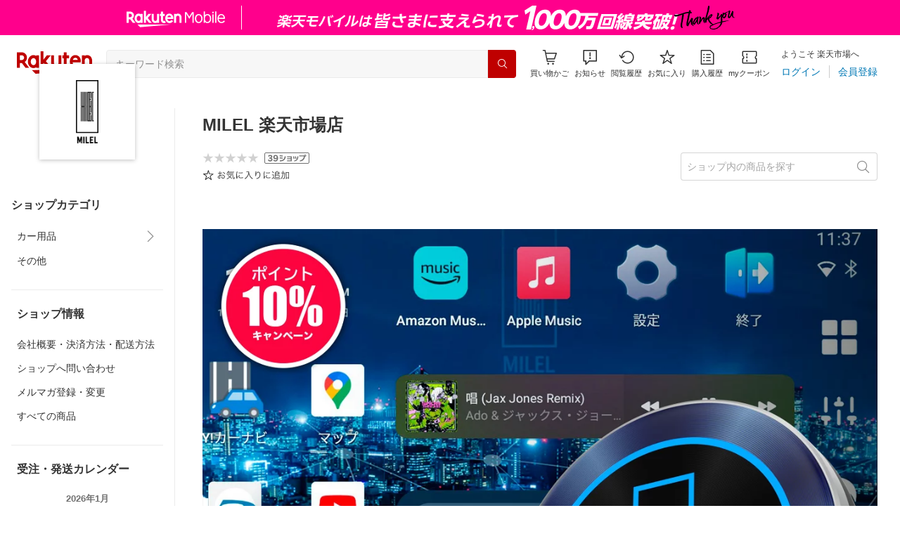

--- FILE ---
content_type: text/html; charset=utf-8
request_url: https://www.rakuten.co.jp/milel-carlife/
body_size: 12285
content:
<!DOCTYPE html><html style="-webkit-text-size-adjust:100%" lang="ja"><head><meta http-equiv="X-UA-Compatible" content="IE=edge"/><meta charSet="utf-8"/><meta name="viewport" content="width=device-width, initial-scale=1.0"/><title>楽天市場 | MILEL 楽天市場店 - カーライフを豊かにするガジェット-MILELを取り扱っています。</title><link rel="icon" href="https://www.rakuten.co.jp/favicon.ico"/><link rel="stylesheet" type="text/css" href="https://r.r10s.jp/com/itempage/assets/app/pages/shop-top/css/pc-d22cc76f9398b382842e.bundle.css"/><meta name="description" content="MILEL 楽天市場店ではおすすめ人気商品を多数取り揃えております。豊富な口コミやランキングからお気に入りの商品がきっと見つかります。在庫に限りのある商品も多いので、気になるものはお早めにチェック！"/><link rel="canonical" href="https://www.rakuten.co.jp/milel-carlife/"/><meta property="og:type" content="website"/><meta property="og:site_name" content="楽天市場"/><meta property="og:url" content="https://www.rakuten.co.jp/milel-carlife/"/><meta property="og:title" content="楽天市場 | MILEL 楽天市場店 - カーライフを豊かにするガジェット-MILELを取り扱っています。"/><meta property="og:description" content="MILEL 楽天市場店ではおすすめ人気商品を多数取り揃えております。豊富な口コミやランキングからお気に入りの商品がきっと見つかります。在庫に限りのある商品も多いので、気になるものはお早めにチェック！"/><meta property="og:image" content="https://thumbnail.image.rakuten.co.jp/@0_mall/milel-carlife/logo/logo1n.jpg?_ex=200x200"/><meta property="og:image:secure_url" content="https://thumbnail.image.rakuten.co.jp/@0_mall/milel-carlife/logo/logo1n.jpg?_ex=200x200"/><meta name="twitter:card" content="summary"/><meta name="twitter:site" content="@RakutenJP"/><meta name="twitter:title" content="楽天市場 | MILEL 楽天市場店 - カーライフを豊かにするガジェット-MILELを取り扱っています。"/><meta name="twitter:description" content="MILEL 楽天市場店ではおすすめ人気商品を多数取り揃えております。豊富な口コミやランキングからお気に入りの商品がきっと見つかります。在庫に限りのある商品も多いので、気になるものはお早めにチェック！"/><meta name="twitter:image:src" content="https://thumbnail.image.rakuten.co.jp/@0_mall/milel-carlife/logo/logo1n.jpg?_ex=200x200"/><meta property="fb:app_id" content="157315820947832"/><meta name="thumbnail" content="https://thumbnail.image.rakuten.co.jp/@0_mall/milel-carlife/logo/logo1n.jpg?_ex=200x200"/><script type="application/ld+json">[]</script></head><body style="margin:0" class=""><div id="root"><header><div class="container--1kko3"><div id="mkdiv_header_pitari"></div><div class="header-bar--4NlqO"><div class="spacer--1O71j flex-row--1tFB6 padding-top-medium--1aKn7 padding-bottom-medium--afMsT padding-right-xlarge--zVnLm padding-left-xlarge--23dSW border-bottom-gray-1px--o9KnV"><a class="logo--2UFRP" href="https://www.rakuten.co.jp/?l-id=pc_header_logo"><div class="logo--39sSh r-logo-big--4xwF5  " alt-text="Logo"></div></a><div class="flex-search-bar-wrapper--2AYEE"><div class="spacer--1O71j block--1XPdY padding-left-large--3yosE padding-right-large--32QOC"><div class="container--34Aby"><div class="container--lBJER"><form action="https://search.rakuten.co.jp/search/mall" class="input--2hxBK input-common-header--35ZyJ background-gray-lightest--1ytPS" method="get" autoComplete="off" accept-charset="UTF-8"><input type="search" class="input-text--3BgYg" id="common-header-search-input" placeholder="キーワード検索" value="" name="sitem"/></form><a class="link--2nWEr" href="https://search.rakuten.co.jp/search/mall" aria-label="検索"><div class="button--3rAVL undefined"><div class="text-display--3jedW type-icon--3qoXU size-small--GZwgU align-left--3uu15 color-white--2iUJA  layout-inline--QSCjX"><div class="icon--2qUoj common-search--2AvDN"></div></div></div></a></div></div></div></div><div class="main-buttons-container--oNkIA"><div class="header-icon--3RxSN"><div class="
      anchor--3hZJd
      type-white-modal--QN7KN
      position-bottom--Gv8le
    "><div class="trigger--332Fs block--2V40c"><a class="button--1P0_8 size-m--2Dbpu size-m-padding--2kqkH border-radius--2FZc6 type-icon-link--2qBh8 icon-link-size--CGp80" aria-label="Display notifications button to hover" href="https://t3.basket.step.rakuten.co.jp/rms/mall/bs/cartall/?l-id=pc_header_func_cart" target="_self" aria-disabled="false" aria-pressed="false" tabindex="0"><span class="icon-container--VM50u"><div class="icon--2qUoj size-xxl--2SS1Y color-gray-darker--12Ahu common-shopping-cart--22LTp"></div></span><span class="text--2sQjc text-no-margin-right--345ss text--3uLC9 text-margin-top--4X_9x text-size-m--1EdtU font-family-fixed--CIL5f">買い物かご</span></a></div><div class="popover--3OVO4 alignment-center--2YbEO callout--26Msz"><div class="content--19VMz"></div></div><div class="popover--3OVO4 alignment-center--2YbEO body--e8D4y has-callout--wc_WD offset-xlarge--JwXXg"><div class="content--19VMz"><div class="spacer--1O71j padding-all-none--1gEyP"><div class="modal-container--1qFT1"><div class="container--2pGpN "><div class="container--cnfEo color-white--1y44V fullwidth--2frKe border-bottom--2o96M"><div class="top--1IMj2"><div class="spacer--1O71j block--1XPdY padding-left-xlarge--23dSW padding-right-xlarge--zVnLm padding-top-medium--1aKn7 padding-bottom-medium--afMsT border-bottom-gray-1px--o9KnV"><div class="title-wrapper--3-Ckx"><div class="main-title--1vQ9-"><div class="text-display--3jedW type-header--1Weg4 size-x-small--3RNxZ align-left--3uu15 color-gray-darker--3K2Fe  style-bold--1xXjA layout-inline--QSCjX">買い物かご</div></div></div></div></div><div class="empty--31Un5"><div class="spacer--1O71j padding-top-xsmall--1-KSs"><div class="text-display--3jedW type-icon--3qoXU size-xx-large--1XMDh align-left--3uu15 color-gray-light--2Rdz6  layout-inline--QSCjX"><div class="icon--2qUoj common-shopping-cart--22LTp"></div></div></div><div class="spacer--1O71j padding-top-small--15fXY padding-bottom-xsmall--3fiT5"><div class="text-display--3jedW type-body--27DSG size-medium--3VTRm align-left--3uu15 color-gray-dark--3Wllp line-height-large--2VSnE layout-inline--QSCjX">買い物かごに商品がありません</div></div></div></div></div></div></div></div></div></div></div><div class="header-icon--3RxSN"><div class="container--3bhS0"><div style="display:inline"><span class="reference--2DB4E" tabindex="0" role="button"><div class="notification-icon-wrapper--1fB-e"><button class="button--1P0_8 size-m--2Dbpu size-m-padding--2kqkH border-radius--2FZc6 type-icon-link--2qBh8 icon-link-size--CGp80" aria-label="お知らせ" type="button"><span class="icon-container--VM50u"><div class="icon--2qUoj size-xxl--2SS1Y color-gray-darker--12Ahu common-notice--2K_g2"></div></span><span class="text--2sQjc text-no-margin-right--345ss text--3uLC9 text-margin-top--4X_9x text-size-m--1EdtU font-family-fixed--CIL5f">お知らせ</span></button></div></span><div style="position:absolute;left:0;top:0;z-index:9501" class="popover-container--T8MXq size-m--2CgTP default--3Ki67 bottom--Z15rx" role="dialog"><div class="content--3fN8e"><div class="spacer--1O71j padding-all-none--1gEyP" style="width:480px;box-sizing:border-box;flex-shrink:0"></div></div><div class="arrow--3HFj9 arrow-bottom--2q_6I" style="position:absolute"></div></div></div></div></div><div class="header-icon--3RxSN"><a class="button--1P0_8 size-m--2Dbpu size-m-padding--2kqkH border-radius--2FZc6 type-icon-link--2qBh8 icon-link-size--CGp80" aria-label="閲覧履歴" href="https://ashiato.rakuten.co.jp/rms/ashiato/page?l-id=pc_header_func_bh" target="_self" aria-disabled="false" aria-pressed="false" tabindex="0"><span class="icon-container--VM50u"><div class="icon--2qUoj size-xxl--2SS1Y color-gray-darker--12Ahu common-browsing-history--3zte9"></div></span><span class="text--2sQjc text-no-margin-right--345ss text--3uLC9 text-margin-top--4X_9x text-size-m--1EdtU font-family-fixed--CIL5f">閲覧履歴</span></a></div><div class="header-icon--3RxSN"><a class="button--1P0_8 size-m--2Dbpu size-m-padding--2kqkH border-radius--2FZc6 type-icon-link--2qBh8 icon-link-size--CGp80" aria-label="お気に入り" href="https://my.bookmark.rakuten.co.jp/?l-id=pc_header_func_bookmark" target="_self" aria-disabled="false" aria-pressed="false" tabindex="0"><span class="icon-container--VM50u"><div class="icon--2qUoj size-xxl--2SS1Y color-gray-darker--12Ahu common-favorite--1DFTw"></div></span><span class="text--2sQjc text-no-margin-right--345ss text--3uLC9 text-margin-top--4X_9x text-size-m--1EdtU font-family-fixed--CIL5f">お気に入り</span></a></div><div class="header-icon--3RxSN"><a class="button--1P0_8 size-m--2Dbpu size-m-padding--2kqkH border-radius--2FZc6 type-icon-link--2qBh8 icon-link-size--CGp80" aria-label="購入履歴" href="https://order.my.rakuten.co.jp/?l-id=pc_header_func_ph" target="_self" aria-disabled="false" aria-pressed="false" tabindex="0"><span class="icon-container--VM50u"><div class="icon--2qUoj size-xxl--2SS1Y color-gray-darker--12Ahu common-purchase-history--3Ysw2"></div></span><span class="text--2sQjc text-no-margin-right--345ss text--3uLC9 text-margin-top--4X_9x text-size-m--1EdtU font-family-fixed--CIL5f">購入履歴</span></a></div><div class="header-icon--3RxSN coupon-icon--1STFG"><a class="button--1P0_8 size-m--2Dbpu size-m-padding--2kqkH border-radius--2FZc6 type-icon-link--2qBh8 icon-link-size--CGp80" aria-label="myクーポン" href="https://coupon.rakuten.co.jp/myCoupon/%E6%A5%BD%E5%A4%A9%E5%B8%82%E5%A0%B4?l-id=pc_header_func_coupon" target="_self" aria-disabled="false" aria-pressed="false" tabindex="0"><span class="icon-container--VM50u"><div class="icon--2qUoj size-xxl--2SS1Y color-gray-darker--12Ahu common-coupons-outline--25UFM"></div></span><span class="text--2sQjc text-no-margin-right--345ss text--3uLC9 text-margin-top--4X_9x text-size-m--1EdtU font-family-fixed--CIL5f">myクーポン</span></a></div></div><div class="member-info-container--kR6Gi"><div class="non-member--2zM38"><div class="spacer--1O71j flex-row--1tFB6 padding-top-xxsmall--1oj92 padding-bottom-xxsmall--3E7Xa padding-left-medium--2Vegj padding-right-xsmall--25vUI"><div class="text-display--3jedW type-body--27DSG size-small--GZwgU align-left--3uu15 color-gray-darker--3K2Fe line-height-x-medium--OLnmI layout-inline-block--1JuGH word-break-keep-all--2ZTgH">ようこそ 楽天市場へ</div></div><div class="spacer--1O71j flex-row-baseline--3mhJ1 padding-top-xxsmall--1oj92 padding-bottom-xxsmall--3E7Xa padding-left-medium--2Vegj padding-right-xsmall--25vUI"><div class="container--3Uu5C" role="group" aria-label="Button group"><div class="container-link--3wgWp container-link-no-outside-padding--3eKmF"><a class="button--1P0_8 size-m--2Dbpu size-m-padding--2kqkH no-padding--2a5z- type-link--27vAs" aria-label="ログイン" href="https://login.account.rakuten.com/sso/authorize?client_id=rakuten_ichiba_shoptop_web&amp;service_id=omnis297&amp;response_type=code&amp;scope=openid&amp;ui_locales=ja-JP&amp;redirect_uri=https%3A%2F%2Fwww.rakuten.co.jp%2F_login-redirect&amp;state=eyJzaG9wVXJsIjoibWlsZWwtY2FybGlmZSIsInBhZ2VUeXBlIjoic2hvcC10b3AifQ.43wdUFz_0htFLqb2wgOcZl2AP_IGZ4x955dZfvogv38" target="_self" aria-disabled="false" aria-pressed="false" tabindex="0"><span class="text--2sQjc text-no-margin-left--3UoWJ text-no-margin-right--345ss text--v7Opa font-family-fixed--CIL5f">ログイン</span></a></div><div class="container-link--3wgWp container-link-no-outside-padding--3eKmF"><a class="button--1P0_8 size-m--2Dbpu size-m-padding--2kqkH no-padding--2a5z- type-link--27vAs" aria-label="会員登録" href="https://login.account.rakuten.com/sso/register?client_id=rakuten_ichiba_shoptop_web&amp;service_id=omnis297&amp;response_type=code&amp;scope=openid&amp;ui_locales=ja-JP&amp;redirect_uri=https%3A%2F%2Fwww.rakuten.co.jp%2F_login-redirect&amp;state=eyJzaG9wVXJsIjoibWlsZWwtY2FybGlmZSIsInBhZ2VUeXBlIjoic2hvcC10b3AifQ.43wdUFz_0htFLqb2wgOcZl2AP_IGZ4x955dZfvogv38" target="_self" aria-disabled="false" aria-pressed="false" tabindex="0"><span class="text--2sQjc text-no-margin-left--3UoWJ text-no-margin-right--345ss text--v7Opa font-family-fixed--CIL5f">会員登録</span></a></div></div></div></div></div></div></div></div></header><div class="spacer--1O71j block--1XPdY padding-bottom-3xlarge--2Zezu"><div class="page-layout-container--lTNvb page-background-image--1bK5y" style="background-color:;background-image:linear-gradient(180deg, #F0F0EE 23.96%, rgba(255, 255, 255, 0) 100%);background-repeat:no-repeat;background-size:auto 560px"><div class="top-content-wrapper--alZsg default-width--2qSo0"><div class="container--3N5gW"><div style="background-image:url(https://shop.r10s.jp/milel-carlife/cabinet/kanban_sp.jpg)" class="signboard--n_0We signboard-image--3ElzG"></div><div class="icon--3QNGK"><div class="icon-image--1ruf_"><div class="image-wrapper--1sssU r-image--2P8HV" style="height:100%"><img class="image--38eoi    " src="https://thumbnail.image.rakuten.co.jp/@0_mall/milel-carlife/logo/logo1.jpg?_ex=128x128" style="max-height:100%;max-width:100%" alt="Shop icon"/></div></div></div></div></div><div class="content-and-navbar-container--2VBNW hide-background--2Grn0 default-width--2qSo0"><div class="navbar-wrapper--3E01W navbar-wrapper-border--3Wabk"><aside><div class="spacer--1O71j block--1XPdY padding-top-8xlarge--3q_Tx"><div class="spacer--1O71j block--1XPdY padding-top-xlarge--1_jss padding-left-medium--2Vegj padding-right-medium--tQy60"><div><nav aria-labelledby="shop-category-aria-label" style="overflow-wrap:anywhere"><div class="spacer--1O71j block--1XPdY padding-top-xlarge--1_jss padding-bottom-xlarge--3rkdM border-bottom-gray-1px--o9KnV"><div class="spacer--1O71j padding-bottom-medium--afMsT"><span id="shop-category-aria-label"><h3 class="text-container--3DrET size-body-1-low--1b5Ro heading--3zqwI style-bold--1IaVA display-block--2Tdm2 default-color--2u_YT">ショップカテゴリ</h3></span></div><div class="spacer--1O71j block--1XPdY none--1VvlN padding-all-none--1gEyP"><div style="display:inline"><span class="reference--2DB4E" tabindex="0" role="button"><a class="container--2SbMZ container-padding-top-xsmall--PZw7r container-padding-bottom-xsmall--s3zSQ container-padding-left-xsmall--1KGFF container-padding-right-xsmall--31gV5 background-white--1ZZRa background-white-clickable--T4_zI background-white-hoverable--UAd8s" href="javascript:void(0)"><div class="partial-container--34S2p"><div class="main-text-container--D1bvK"><div class=""><div class="text-display--3jedW type-body--27DSG size-large--3ZnNa align-left--3uu15 color-gray-darker--3K2Fe line-height-x-medium--OLnmI layout-inline--QSCjX word-wrap-break-word--_92l2">カー用品</div></div></div></div><div class="partial-container--34S2p with-right-padding--yOMhL"><div class="spacer--1O71j padding-left-xsmall--3zfYa"><div class="icon--2qUoj size-xl--1l0WQ color-gray--UjIcR common-chevron-right--3fYBf"></div></div></div></a></span><div style="position:absolute;left:0;top:0;z-index:2" class="popover-container--T8MXq size-m--2CgTP default--3Ki67 right-start--2s3Vh" role="dialog"><div class="content--3fN8e"><div class="spacer--1O71j block--1XPdY padding-all-small--30md9"><div class="spacer--1O71j block--1XPdY padding-bottom-xsmall--3fiT5 border-bottom-gray-1px--o9KnV"><a class="container--2SbMZ container-padding-top-xsmall--PZw7r container-padding-bottom-xsmall--s3zSQ container-padding-left-xsmall--1KGFF container-padding-right-xsmall--31gV5 background-white--1ZZRa background-white-clickable--T4_zI background-white-hoverable--UAd8s" href="https://item.rakuten.co.jp/milel-carlife/c/0000000002?l-id=shoptop_shopmenu_categorypage_1"><div class="partial-container--34S2p"><div class="main-text-container--D1bvK"><div class=""><div class="text-display--3jedW type-body--27DSG size-large--3ZnNa align-left--3uu15 color-gray-darker--3K2Fe line-height-x-medium--OLnmI style-bold--1xXjA layout-inline--QSCjX word-wrap-break-word--_92l2">カー用品</div></div></div></div></a></div><div class="spacer--1O71j padding-top-xsmall--1-KSs"><div style="display:grid;grid-auto-flow:column;grid-template-rows:repeat(4, auto);gap:8px 20px"><div class="spacer--1O71j block--1XPdY none--1VvlN padding-all-none--1gEyP" style="width:216px;box-sizing:border-box;flex-shrink:0"><a class="container--2SbMZ container-padding-top-xsmall--PZw7r container-padding-bottom-xsmall--s3zSQ container-padding-left-xsmall--1KGFF container-padding-right-xsmall--31gV5 background-white--1ZZRa background-white-clickable--T4_zI background-white-hoverable--UAd8s" href="https://item.rakuten.co.jp/milel-carlife/c/0000000003?l-id=shoptop_shopmenu_categorypage_1_2ndlevel_1"><div class="partial-container--34S2p"><div class="main-text-container--D1bvK"><div class=""><div class="text-display--3jedW type-body--27DSG size-large--3ZnNa align-left--3uu15 color-gray-darker--3K2Fe line-height-x-medium--OLnmI layout-inline--QSCjX word-wrap-break-word--_92l2">カーナビ</div></div></div></div></a></div><div class="spacer--1O71j block--1XPdY none--1VvlN padding-all-none--1gEyP" style="width:216px;box-sizing:border-box;flex-shrink:0"><a class="container--2SbMZ container-padding-top-xsmall--PZw7r container-padding-bottom-xsmall--s3zSQ container-padding-left-xsmall--1KGFF container-padding-right-xsmall--31gV5 background-white--1ZZRa background-white-clickable--T4_zI background-white-hoverable--UAd8s" href="https://item.rakuten.co.jp/milel-carlife/c/0000000004?l-id=shoptop_shopmenu_categorypage_1_2ndlevel_2"><div class="partial-container--34S2p"><div class="main-text-container--D1bvK"><div class=""><div class="text-display--3jedW type-body--27DSG size-large--3ZnNa align-left--3uu15 color-gray-darker--3K2Fe line-height-x-medium--OLnmI layout-inline--QSCjX word-wrap-break-word--_92l2">カーオーディオ</div></div></div></div></a></div><div class="spacer--1O71j block--1XPdY none--1VvlN padding-all-none--1gEyP" style="width:216px;box-sizing:border-box;flex-shrink:0"><a class="container--2SbMZ container-padding-top-xsmall--PZw7r container-padding-bottom-xsmall--s3zSQ container-padding-left-xsmall--1KGFF container-padding-right-xsmall--31gV5 background-white--1ZZRa background-white-clickable--T4_zI background-white-hoverable--UAd8s" href="https://item.rakuten.co.jp/milel-carlife/c/0000000005?l-id=shoptop_shopmenu_categorypage_1_2ndlevel_3"><div class="partial-container--34S2p"><div class="main-text-container--D1bvK"><div class=""><div class="text-display--3jedW type-body--27DSG size-large--3ZnNa align-left--3uu15 color-gray-darker--3K2Fe line-height-x-medium--OLnmI layout-inline--QSCjX word-wrap-break-word--_92l2">プレーヤー</div></div></div></div></a></div><div class="spacer--1O71j block--1XPdY none--1VvlN padding-all-none--1gEyP" style="width:216px;box-sizing:border-box;flex-shrink:0"><a class="container--2SbMZ container-padding-top-xsmall--PZw7r container-padding-bottom-xsmall--s3zSQ container-padding-left-xsmall--1KGFF container-padding-right-xsmall--31gV5 background-white--1ZZRa background-white-clickable--T4_zI background-white-hoverable--UAd8s" href="https://item.rakuten.co.jp/milel-carlife/c/0000000006?l-id=shoptop_shopmenu_categorypage_1_2ndlevel_4"><div class="partial-container--34S2p"><div class="main-text-container--D1bvK"><div class=""><div class="text-display--3jedW type-body--27DSG size-large--3ZnNa align-left--3uu15 color-gray-darker--3K2Fe line-height-x-medium--OLnmI layout-inline--QSCjX word-wrap-break-word--_92l2">レシーバー</div></div></div></div></a></div></div></div></div></div></div></div></div><div class="spacer--1O71j block--1XPdY none--1VvlN padding-all-none--1gEyP"><a class="container--2SbMZ container-padding-top-xsmall--PZw7r container-padding-bottom-xsmall--s3zSQ container-padding-left-xsmall--1KGFF container-padding-right-xsmall--31gV5 background-white--1ZZRa background-white-clickable--T4_zI background-white-hoverable--UAd8s" href="https://item.rakuten.co.jp/milel-carlife/c/0000000001?l-id=shoptop_shopmenu_categorypage_2"><div class="partial-container--34S2p"><div class="main-text-container--D1bvK"><div class=""><div class="text-display--3jedW type-body--27DSG size-large--3ZnNa align-left--3uu15 color-gray-darker--3K2Fe line-height-x-medium--OLnmI layout-inline--QSCjX word-wrap-break-word--_92l2">その他</div></div></div></div></a></div></div></nav><div class="spacer--1O71j full-width--2Jy7N padding-left-xsmall--3zfYa padding-right-xsmall--25vUI border-bottom-gray-1px--o9KnV"><nav aria-labelledby="shop-top-shop-menuaria-label" style="overflow-wrap:anywhere"><div class="spacer--1O71j block--1XPdY padding-top-xlarge--1_jss padding-bottom-xlarge--3rkdM"><div class="spacer--1O71j padding-bottom-medium--afMsT"><span id="shop-top-shop-menuaria-label"><h3 class="text-container--3DrET size-body-1-low--1b5Ro heading--3zqwI style-bold--1IaVA display-block--2Tdm2 default-color--2u_YT">ショップ情報</h3></span></div><div class="spacer--1O71j block--1XPdY none--1VvlN padding-top-xsmall--1-KSs padding-bottom-xsmall--3fiT5"><a class="button--1P0_8 size-m--2Dbpu size-m-padding--2kqkH border-radius--2FZc6 no-padding--2a5z- type-link--27vAs variant-gray-darker--ANEOc" aria-label="会社概要・決済方法・配送方法" href="https://www.rakuten.co.jp/milel-carlife/info.html?l-id=shoptop_shopmenu_company" target="_self" aria-disabled="false" aria-pressed="false" tabindex="0"><span class="text--2sQjc text-no-margin-left--3UoWJ text-no-margin-right--345ss text--v7Opa break-all--3Z1hc font-family-fixed--CIL5f">会社概要・決済方法・配送方法</span></a></div><div class="spacer--1O71j block--1XPdY none--1VvlN padding-top-xsmall--1-KSs padding-bottom-xsmall--3fiT5"><a class="button--1P0_8 size-m--2Dbpu size-m-padding--2kqkH border-radius--2FZc6 no-padding--2a5z- type-link--27vAs variant-gray-darker--ANEOc" aria-label="ショップへ問い合わせ" href="https://inquiry.my.rakuten.co.jp/shop/415111?ms=1810&amp;l-id=shoptop_shopmenu_inquiry" target="_self" aria-disabled="false" aria-pressed="false" tabindex="0"><span class="text--2sQjc text-no-margin-left--3UoWJ text-no-margin-right--345ss text--v7Opa break-all--3Z1hc font-family-fixed--CIL5f">ショップへ問い合わせ</span></a></div><div class="spacer--1O71j block--1XPdY none--1VvlN padding-top-xsmall--1-KSs padding-bottom-xsmall--3fiT5"><a class="button--1P0_8 size-m--2Dbpu size-m-padding--2kqkH border-radius--2FZc6 no-padding--2a5z- type-link--27vAs variant-gray-darker--ANEOc" aria-label="メルマガ登録・変更" href="https://www.rakuten.co.jp/milel-carlife/news.html?l-id=shoptop_shopmenu_mail" target="_self" aria-disabled="false" aria-pressed="false" tabindex="0"><span class="text--2sQjc text-no-margin-left--3UoWJ text-no-margin-right--345ss text--v7Opa break-all--3Z1hc font-family-fixed--CIL5f">メルマガ登録・変更</span></a></div><div class="spacer--1O71j block--1XPdY none--1VvlN padding-top-xsmall--1-KSs padding-bottom-xsmall--3fiT5"><a class="button--1P0_8 size-m--2Dbpu size-m-padding--2kqkH border-radius--2FZc6 no-padding--2a5z- type-link--27vAs variant-gray-darker--ANEOc" aria-label="すべての商品" href="https://search.rakuten.co.jp/search/mall/?sid=415111&amp;l-id=shoptop_shopmenu_allitems" target="_self" aria-disabled="false" aria-pressed="false" tabindex="0"><span class="text--2sQjc text-no-margin-left--3UoWJ text-no-margin-right--345ss text--v7Opa break-all--3Z1hc font-family-fixed--CIL5f">すべての商品</span></a></div></div></nav></div><div class="spacer--1O71j padding-left-xsmall--3zfYa padding-right-xsmall--25vUI border-bottom-gray-1px--o9KnV"><div class="spacer--1O71j block--1XPdY padding-top-xlarge--1_jss padding-bottom-medium--afMsT"><span class="text-container--3DrET size-body-1-low--1b5Ro style-bold--1IaVA default-color--2u_YT">受注・発送カレンダー</span></div><div class="spacer--1O71j padding-bottom-medium--afMsT"><div class="container--2Z7wI"><div><div class="spacer--1O71j block--1XPdY padding-all-none--1gEyP"><div role="table" aria-label="ショップ カレンダー" aria-describedby="calendar-title" class="calendar--2mefx small--3KF3X"><div id="calendar-title" class="title--3WY8P small--3KF3X">2026年1月</div><div role="rowgroup"><div role="row" class="flex-row--2A8xW"><div role="cell" class="cell--1kefC day-of-week--HPg5s small--3KF3X">日</div><div role="cell" class="cell--1kefC day-of-week--HPg5s small--3KF3X">月</div><div role="cell" class="cell--1kefC day-of-week--HPg5s small--3KF3X">火</div><div role="cell" class="cell--1kefC day-of-week--HPg5s small--3KF3X">水</div><div role="cell" class="cell--1kefC day-of-week--HPg5s small--3KF3X">木</div><div role="cell" class="cell--1kefC day-of-week--HPg5s small--3KF3X">金</div><div role="cell" class="cell--1kefC day-of-week--HPg5s small--3KF3X">土</div></div></div><div role="rowgroup"><div role="row" class="flex-row--2A8xW"><div role="cell" class="cell--1kefC day--SNAhZ day-not-current-month--2Wl8a small--3KF3X"><div class="day-label--1vhSZ small--3KF3X">28</div></div><div role="cell" class="cell--1kefC day--SNAhZ day-not-current-month--2Wl8a small--3KF3X"><div class="day-label--1vhSZ small--3KF3X">29</div></div><div role="cell" class="cell--1kefC day--SNAhZ day-not-current-month--2Wl8a small--3KF3X"><div class="day-label--1vhSZ small--3KF3X">30</div></div><div role="cell" class="cell--1kefC day--SNAhZ day-not-current-month--2Wl8a small--3KF3X"><div class="day-label--1vhSZ small--3KF3X">31</div></div><div role="cell" class="cell--1kefC day--SNAhZ day-current-month--22cPB small--3KF3X"><div class="day-label--1vhSZ small--3KF3X" style="background-color:#D1D1D1">1</div></div><div role="cell" class="cell--1kefC day--SNAhZ day-current-month--22cPB small--3KF3X"><div class="day-label--1vhSZ small--3KF3X" style="background-color:#D1D1D1">2</div></div><div role="cell" class="cell--1kefC day--SNAhZ day-current-month--22cPB small--3KF3X"><div class="day-label--1vhSZ small--3KF3X" style="background-color:#D1D1D1">3</div></div></div><div role="row" class="flex-row--2A8xW"><div role="cell" class="cell--1kefC day--SNAhZ day-current-month--22cPB small--3KF3X"><div class="day-label--1vhSZ small--3KF3X" style="background-color:#D1D1D1">4</div></div><div role="cell" class="cell--1kefC day--SNAhZ day-current-month--22cPB small--3KF3X"><div class="day-label--1vhSZ small--3KF3X">5</div></div><div role="cell" class="cell--1kefC day--SNAhZ day-current-month--22cPB small--3KF3X"><div class="day-label--1vhSZ small--3KF3X">6</div></div><div role="cell" class="cell--1kefC day--SNAhZ day-current-month--22cPB small--3KF3X"><div class="day-label--1vhSZ small--3KF3X">7</div></div><div role="cell" class="cell--1kefC day--SNAhZ day-current-month--22cPB small--3KF3X"><div class="day-label--1vhSZ small--3KF3X">8</div></div><div role="cell" class="cell--1kefC day--SNAhZ day-current-month--22cPB small--3KF3X"><div class="day-label--1vhSZ small--3KF3X">9</div></div><div role="cell" class="cell--1kefC day--SNAhZ day-current-month--22cPB small--3KF3X"><div class="day-label--1vhSZ small--3KF3X" style="background-color:#D1D1D1">10</div></div></div><div role="row" class="flex-row--2A8xW"><div role="cell" class="cell--1kefC day--SNAhZ day-current-month--22cPB small--3KF3X"><div class="day-label--1vhSZ small--3KF3X" style="background-color:#D1D1D1">11</div></div><div role="cell" class="cell--1kefC day--SNAhZ day-current-month--22cPB small--3KF3X"><div class="day-label--1vhSZ small--3KF3X" style="background-color:#D1D1D1">12</div></div><div role="cell" class="cell--1kefC day--SNAhZ day-current-month--22cPB small--3KF3X"><div class="day-label--1vhSZ small--3KF3X">13</div></div><div role="cell" class="cell--1kefC day--SNAhZ day-current-month--22cPB small--3KF3X"><div class="day-label--1vhSZ small--3KF3X">14</div></div><div role="cell" class="cell--1kefC day--SNAhZ day-current-month--22cPB small--3KF3X"><div class="day-label--1vhSZ small--3KF3X">15</div></div><div role="cell" class="cell--1kefC day--SNAhZ day-current-month--22cPB small--3KF3X"><div class="day-label--1vhSZ small--3KF3X">16</div></div><div role="cell" class="cell--1kefC day--SNAhZ day-current-month--22cPB small--3KF3X"><div class="day-label--1vhSZ small--3KF3X" style="background-color:#D1D1D1">17</div></div></div><div role="row" class="flex-row--2A8xW"><div role="cell" class="cell--1kefC day--SNAhZ day-current-month--22cPB small--3KF3X"><div class="day-label--1vhSZ small--3KF3X" style="background-color:#D1D1D1">18</div></div><div role="cell" class="cell--1kefC day--SNAhZ day-current-month--22cPB small--3KF3X"><div class="day-label--1vhSZ small--3KF3X">19</div></div><div role="cell" class="cell--1kefC day--SNAhZ day-current-month--22cPB small--3KF3X"><div class="day-label--1vhSZ small--3KF3X">20</div></div><div role="cell" class="cell--1kefC day--SNAhZ day-current-month--22cPB small--3KF3X"><div class="day-label--1vhSZ small--3KF3X">21</div></div><div role="cell" class="cell--1kefC day--SNAhZ day-current-month--22cPB small--3KF3X"><div class="day-label--1vhSZ small--3KF3X">22</div></div><div role="cell" class="cell--1kefC day--SNAhZ day-current-month--22cPB small--3KF3X"><div class="day-label--1vhSZ small--3KF3X">23</div></div><div role="cell" class="cell--1kefC day--SNAhZ day-current-month--22cPB small--3KF3X"><div class="day-label--1vhSZ small--3KF3X" style="background-color:#D1D1D1">24</div></div></div><div role="row" class="flex-row--2A8xW"><div role="cell" class="cell--1kefC day--SNAhZ day-current-month--22cPB small--3KF3X"><div class="day-label--1vhSZ small--3KF3X" style="background-color:#D1D1D1">25</div></div><div role="cell" class="cell--1kefC day--SNAhZ day-current-month--22cPB small--3KF3X"><div class="day-label--1vhSZ small--3KF3X">26</div></div><div role="cell" class="cell--1kefC day--SNAhZ day-current-month--22cPB small--3KF3X"><div class="day-label--1vhSZ small--3KF3X">27</div></div><div role="cell" class="cell--1kefC day--SNAhZ day-current-month--22cPB small--3KF3X"><div class="day-label--1vhSZ small--3KF3X">28</div></div><div role="cell" class="cell--1kefC day--SNAhZ day-current-month--22cPB small--3KF3X"><div class="day-label--1vhSZ small--3KF3X">29</div></div><div role="cell" class="cell--1kefC day--SNAhZ day-current-month--22cPB small--3KF3X"><div class="day-label--1vhSZ small--3KF3X">30</div></div><div role="cell" class="cell--1kefC day--SNAhZ day-current-month--22cPB small--3KF3X"><div class="day-label--1vhSZ small--3KF3X" style="background-color:#D1D1D1">31</div></div></div></div></div></div><div class="spacer--1O71j block--1XPdY padding-top-medium--1aKn7"><div role="table" aria-label="ショップ カレンダー" aria-describedby="calendar-title" class="calendar--2mefx small--3KF3X"><div id="calendar-title" class="title--3WY8P small--3KF3X">2026年2月</div><div role="rowgroup"><div role="row" class="flex-row--2A8xW"><div role="cell" class="cell--1kefC day-of-week--HPg5s small--3KF3X">日</div><div role="cell" class="cell--1kefC day-of-week--HPg5s small--3KF3X">月</div><div role="cell" class="cell--1kefC day-of-week--HPg5s small--3KF3X">火</div><div role="cell" class="cell--1kefC day-of-week--HPg5s small--3KF3X">水</div><div role="cell" class="cell--1kefC day-of-week--HPg5s small--3KF3X">木</div><div role="cell" class="cell--1kefC day-of-week--HPg5s small--3KF3X">金</div><div role="cell" class="cell--1kefC day-of-week--HPg5s small--3KF3X">土</div></div></div><div role="rowgroup"><div role="row" class="flex-row--2A8xW"><div role="cell" class="cell--1kefC day--SNAhZ day-current-month--22cPB small--3KF3X"><div class="day-label--1vhSZ small--3KF3X" style="background-color:#D1D1D1">1</div></div><div role="cell" class="cell--1kefC day--SNAhZ day-current-month--22cPB small--3KF3X"><div class="day-label--1vhSZ small--3KF3X">2</div></div><div role="cell" class="cell--1kefC day--SNAhZ day-current-month--22cPB small--3KF3X"><div class="day-label--1vhSZ small--3KF3X">3</div></div><div role="cell" class="cell--1kefC day--SNAhZ day-current-month--22cPB small--3KF3X"><div class="day-label--1vhSZ small--3KF3X">4</div></div><div role="cell" class="cell--1kefC day--SNAhZ day-current-month--22cPB small--3KF3X"><div class="day-label--1vhSZ small--3KF3X">5</div></div><div role="cell" class="cell--1kefC day--SNAhZ day-current-month--22cPB small--3KF3X"><div class="day-label--1vhSZ small--3KF3X">6</div></div><div role="cell" class="cell--1kefC day--SNAhZ day-current-month--22cPB small--3KF3X"><div class="day-label--1vhSZ small--3KF3X" style="background-color:#D1D1D1">7</div></div></div><div role="row" class="flex-row--2A8xW"><div role="cell" class="cell--1kefC day--SNAhZ day-current-month--22cPB small--3KF3X"><div class="day-label--1vhSZ small--3KF3X" style="background-color:#D1D1D1">8</div></div><div role="cell" class="cell--1kefC day--SNAhZ day-current-month--22cPB small--3KF3X"><div class="day-label--1vhSZ small--3KF3X">9</div></div><div role="cell" class="cell--1kefC day--SNAhZ day-current-month--22cPB small--3KF3X"><div class="day-label--1vhSZ small--3KF3X">10</div></div><div role="cell" class="cell--1kefC day--SNAhZ day-current-month--22cPB small--3KF3X"><div class="day-label--1vhSZ small--3KF3X" style="background-color:#D1D1D1">11</div></div><div role="cell" class="cell--1kefC day--SNAhZ day-current-month--22cPB small--3KF3X"><div class="day-label--1vhSZ small--3KF3X">12</div></div><div role="cell" class="cell--1kefC day--SNAhZ day-current-month--22cPB small--3KF3X"><div class="day-label--1vhSZ small--3KF3X">13</div></div><div role="cell" class="cell--1kefC day--SNAhZ day-current-month--22cPB small--3KF3X"><div class="day-label--1vhSZ small--3KF3X" style="background-color:#D1D1D1">14</div></div></div><div role="row" class="flex-row--2A8xW"><div role="cell" class="cell--1kefC day--SNAhZ day-current-month--22cPB small--3KF3X"><div class="day-label--1vhSZ small--3KF3X" style="background-color:#D1D1D1">15</div></div><div role="cell" class="cell--1kefC day--SNAhZ day-current-month--22cPB small--3KF3X"><div class="day-label--1vhSZ small--3KF3X">16</div></div><div role="cell" class="cell--1kefC day--SNAhZ day-current-month--22cPB small--3KF3X"><div class="day-label--1vhSZ small--3KF3X">17</div></div><div role="cell" class="cell--1kefC day--SNAhZ day-current-month--22cPB small--3KF3X"><div class="day-label--1vhSZ small--3KF3X">18</div></div><div role="cell" class="cell--1kefC day--SNAhZ day-current-month--22cPB small--3KF3X"><div class="day-label--1vhSZ small--3KF3X">19</div></div><div role="cell" class="cell--1kefC day--SNAhZ day-current-month--22cPB small--3KF3X"><div class="day-label--1vhSZ small--3KF3X">20</div></div><div role="cell" class="cell--1kefC day--SNAhZ day-current-month--22cPB small--3KF3X"><div class="day-label--1vhSZ small--3KF3X" style="background-color:#D1D1D1">21</div></div></div><div role="row" class="flex-row--2A8xW"><div role="cell" class="cell--1kefC day--SNAhZ day-current-month--22cPB small--3KF3X"><div class="day-label--1vhSZ small--3KF3X" style="background-color:#D1D1D1">22</div></div><div role="cell" class="cell--1kefC day--SNAhZ day-current-month--22cPB small--3KF3X"><div class="day-label--1vhSZ small--3KF3X" style="background-color:#D1D1D1">23</div></div><div role="cell" class="cell--1kefC day--SNAhZ day-current-month--22cPB small--3KF3X"><div class="day-label--1vhSZ small--3KF3X">24</div></div><div role="cell" class="cell--1kefC day--SNAhZ day-current-month--22cPB small--3KF3X"><div class="day-label--1vhSZ small--3KF3X">25</div></div><div role="cell" class="cell--1kefC day--SNAhZ day-current-month--22cPB small--3KF3X"><div class="day-label--1vhSZ small--3KF3X">26</div></div><div role="cell" class="cell--1kefC day--SNAhZ day-current-month--22cPB small--3KF3X"><div class="day-label--1vhSZ small--3KF3X">27</div></div><div role="cell" class="cell--1kefC day--SNAhZ day-current-month--22cPB small--3KF3X"><div class="day-label--1vhSZ small--3KF3X" style="background-color:#D1D1D1">28</div></div></div></div></div></div></div><div class="spacer--1O71j padding-top-medium--1aKn7"><div><div class="spacer--1O71j flex-row--1tFB6 padding-all-none--1gEyP"><div class="label-legend-item--2cn1y" style="background-color:#D1D1D1"></div><span class="text-container--3DrET size-body-4-low--sPTxq color-gray-darker--2lsY2">休業日（受注・発送対応なし）</span></div><div class="spacer--1O71j flex-row--1tFB6 padding-top-xxsmall--1oj92"><div class="label-legend-item--2cn1y" style="border:2px solid #4DC4FF"></div><span class="text-container--3DrET size-body-4-low--sPTxq color-gray-darker--2lsY2">受注対応のみ</span></div><div class="spacer--1O71j flex-row--1tFB6 padding-top-xxsmall--1oj92"><div class="label-legend-item--2cn1y" style="border:2px solid #FFD633"></div><span class="text-container--3DrET size-body-4-low--sPTxq color-gray-darker--2lsY2">発送対応のみ</span></div></div></div></div></div></div></div></div></div></aside></div><div class="content-wrapper--7LA1r"><div class="spacer--1O71j full-width--2Jy7N block--1XPdY padding-left-xxlarge--2B7EV padding-right-xxlarge--1zbXH"><div class="spacer--1O71j block--1XPdY padding-top-xsmall--1-KSs"><h1 class="text-container--3DrET size-title-low--2tzXl heading--3zqwI style-bold--1IaVA default-color--2u_YT">MILEL 楽天市場店</h1></div><div class="spacer--1O71j flex-row-space-between--2qZ12 padding-top-xlarge--1_jss"><div class="flex-grow--27fB1"><div class="spacer--1O71j flex-row--1tFB6 padding-all-none--1gEyP"><div class="container--dUVR7"><div class="review-stars--1GU7A"><a class="link--2vpjd  type-base--1AWX6 display-inline-flex--sgJff  alignment-center--1NCqG palette-azure--1J6ZZ spread-normal--SL-FR" href="https://review.rakuten.co.jp/shop/4/415111_415111/?l-id=shoptop_shopmenu_review"><span class="label--186E1 label-mixed-text--31PUW"><div class="rating--1FL5t rating-empty-primary--2Rbl- rating-small--3yOrd"></div><div class="rating--1FL5t rating-empty-primary--2Rbl- rating-small--3yOrd"></div><div class="rating--1FL5t rating-empty-primary--2Rbl- rating-small--3yOrd"></div><div class="rating--1FL5t rating-empty-primary--2Rbl- rating-small--3yOrd"></div><div class="rating--1FL5t rating-empty-primary--2Rbl- rating-small--3yOrd"></div></span></a></div></div><div class="spacer--1O71j flex-row--1tFB6 padding-left-xsmall--3zfYa"><div class="logo--2d5ff service-39shop-label-border--uHFlM  " alt-text="Logo"></div></div></div><div class="spacer--1O71j flex-row-start-center--1dozy padding-top-xsmall--1-KSs"><div class="spacer--1O71j block--1XPdY none--1VvlN padding-all-none--1gEyP"><div id="shopBookmarkArea" class="shop-bookmark-area--37XKL"><div class="shopBookmarkAreaWrapper"><div class="shopBookmarkArea"><div class="shopBookmarkParams shop-bookmark-params--S_0fX" data-shop-svid="250" data-shop-id="415111"></div><div class="shopBkm"><a href="https://my.bookmark.rakuten.co.jp/shop/regist?shop_bid=415111&amp;surl=milel-carlife&amp;sname=MILEL%20%E6%A5%BD%E5%A4%A9%E5%B8%82%E5%A0%B4%E5%BA%97&amp;svid=250"><img src="https://r.r10s.jp/com/itempage/assets/resources/bookmark-buttondc731d6694404fd70e6a2e237eaa1972.svg" width="124" height="17" alt="お気に入りに追加"/></a></div></div></div></div></div><div class="spacer--1O71j block--1XPdY none--1VvlN padding-left-medium--2Vegj"></div></div></div><div class="flex-shrink--1QlpH align-flex-start--3bkro"><div class="spacer--1O71j block--1XPdY padding-left-xlarge--23dSW"><div class="container--lBJER container-shop-top-header--3FRMe search-container-shop-top-header--2Yos_"><form id="searchForm" action="https://search.rakuten.co.jp/search/mall?l-id=shoptop_shopmenu_search_bar&amp;sid=415111" autoComplete="off" class="input--2hxBK input-shop-top-header--a9t34 background-white-opacity--1GfD5" accept-charset="UTF-8"><input type="search" class="input-text--3BgYg" name="sitem" placeholder="ショップ内の商品を探す" autoComplete="off"/></form><a class="link--2nWEr" href="https://search.rakuten.co.jp/search/mall?l-id=shoptop_shopmenu_search_bar&amp;sid=415111" aria-label="検索"><div class="button--3rAVL button-shop-top-header--8i72i"><div class="text-display--3jedW type-icon--3qoXU size-medium--3VTRm align-left--3uu15 color-gray-dark--3Wllp  layout-inline--QSCjX"><div class="icon--2qUoj common-search--2AvDN"></div></div></div></a></div></div></div></div></div><div class="spacer--1O71j full-width--2Jy7N padding-left-xxlarge--2B7EV padding-right-xxlarge--1zbXH padding-bottom-medium--afMsT padding-top-xxlarge--E7QmG"></div><main><div id="ratForm" hidden=""><input type="hidden" name="rat" id="ratPageName" value="shoptop"/></div><div class="spacer--1O71j block--1XPdY padding-top-medium--1aKn7"><div class="container--2qbSx"><div class="spacer--1O71j block--1XPdY padding-bottom-medium--afMsT"><div class="list-view-wrapper--1ZUYi align-left--23NHm"><a href="https://item.rakuten.co.jp/milel-carlife/mb301/" class="image--3Iscr width-full--2H-_v"><div><div class="placeholder--1KJ4R" style="width:100%"><div style="padding-bottom:calc(9 / 21 * 100%)"></div></div><div class="spacer--1O71j block--1XPdY padding-bottom-small--Ql3Ez"></div><span class="text-container--3DrET size-body-2-low--3K7ku display-block--2Tdm2 default-color--2u_YT" style="word-break:break-all">【当店おすすめ商品】MILEL MB-301</span></div></a></div></div></div><div class="spacer--1O71j block--1XPdY padding-bottom-medium--afMsT padding-left-medium--2Vegj padding-right-medium--tQy60"><div class="container--6kj6s"><div class="grid-fixed--X-kGi grid-fixed--S--1kX-b no-vertical-padding--2Z_tE"><div class="grid-element--bg7YX"><a href="https://point-g.rakuten.co.jp/yamawake/henbai/hb/20250109011610x" class="small-banner-image--fFDp1 spacer--WLPc0"><div class="placeholder--1KJ4R" style="width:100%"><div style="padding-bottom:calc(9 / 21 * 100%)"></div></div></a></div></div></div></div><div class="spacer--1O71j full-width--2Jy7N block--1XPdY padding-bottom-medium--afMsT padding-left-xxlarge--2B7EV padding-right-xxlarge--1zbXH"><div class="container--SEXQw"><div class="container--2h5By global-wrapper--33rrr align-left--u9PLK" style="--slideGap:-12px"><div class="slick-slider slick-slider--3WINX slick-initialized"><div class="slick-list"><div class="slick-track" style="width:50%;left:0%"><div data-index="0" class="slick-slide slick-active slick-current" tabindex="-1" aria-hidden="false" style="outline:none;width:50%"><div><div class="wrapped-slide--2V2I2" role="button" tabindex="0"><div style="padding-left:12px;padding-right:12px"><div class=""><div class="spacer--1O71j full-width--2Jy7N block--1XPdY padding-bottom-xlarge--3rkdM"><div class="container--2O7hz container-full-width--3VQUC"><div class="content--qfHfW"><a class="link--2vpjd  type-base--1AWX6 display-inline--2EA_N  alignment-center--1NCqG palette-gray-darker--22lAr spread-normal--SL-FR" href="https://item.rakuten.co.jp/milel-carlife/mb401/?l-id=shoptop_widget_featured_items"><span class="label--186E1 label-mixed-text--31PUW"><div class="thumbnail--K5Rlk"><div class="container--98Pg- square-contained--F3c6A"><div class="shape--1LExr undefined"><div class="content--SpLtD content-square-contained--8En9N"><div class="placeholder--1KJ4R" style="width:360px"><div style="padding-bottom:calc(1 / 1 * 100%)"></div></div></div></div></div></div><div class="item-description--2wK0M text-area-description--3pC_Q"><div class="item-name--25erQ"><div class="text-display--3jedW type-body--27DSG size-medium--3VTRm align-left--3uu15 color-gray-darker--3K2Fe line-height-custom-medium--3KpU2 layout-inline--QSCjX">【2025年11月フルモデルチェンジ】MILEL MB-401 ボイスコントロールAI BOX 音声でアプリ起動・終了/音声で目的地設定/音声で画面分割/7:3のまま左右画面入替機能・分割組合せ保存機能/YouTube広告自動スキップ/Wi-Fiルーター機能付き/HDMI端子搭載 8GBメモリ 128GBストレージ</div></div></div></span></a></div><div class="body-wrapper--3oZdp"><div class="text-area--3UMPS"><div class="price--3x3d2"><div class="number-display--1oihd layout-inline--3rFCs  "><div class="value--21p0x layout-inline--3rFCs size-medium--3OqIZ  color-crimson--xv6HI align-left--2g2pz    ">54,799</div><span class="suffix--2Ler1 prefix-type-numeric-primary--1AgD0"><div class="text-display--3jedW type-body--27DSG size-small--GZwgU align-left--3uu15 color-crimson--1UzcE  layout-inline--QSCjX">円</div></span></div></div></div></div></div></div></div></div></div></div></div><div data-index="1" class="slick-slide slick-active" tabindex="-1" aria-hidden="false" style="outline:none;width:50%"><div><div class="wrapped-slide--2V2I2" role="button" tabindex="0"><div style="padding-left:12px;padding-right:12px"><div class=""><div class="spacer--1O71j full-width--2Jy7N block--1XPdY padding-bottom-xlarge--3rkdM"><div class="container--2O7hz container-full-width--3VQUC"><div class="content--qfHfW"><a class="link--2vpjd  type-base--1AWX6 display-inline--2EA_N  alignment-center--1NCqG palette-gray-darker--22lAr spread-normal--SL-FR" href="https://item.rakuten.co.jp/milel-carlife/mb301/?l-id=shoptop_widget_featured_items"><span class="label--186E1 label-mixed-text--31PUW"><div class="thumbnail--K5Rlk"><div class="container--98Pg- square-contained--F3c6A"><div class="shape--1LExr undefined"><div class="content--SpLtD content-square-contained--8En9N"><div class="placeholder--1KJ4R" style="width:360px"><div style="padding-bottom:calc(1 / 1 * 100%)"></div></div></div></div></div></div><div class="item-description--2wK0M text-area-description--3pC_Q"><div class="item-name--25erQ"><div class="text-display--3jedW type-body--27DSG size-medium--3VTRm align-left--3uu15 color-gray-darker--3K2Fe line-height-custom-medium--3KpU2 layout-inline--QSCjX">MILEL MB-301 Wi-Fiルーター機能付き(Bluetoothエアマウス&amp;miniHDMIケーブル特典付き) HDMI出力端子付き 可変画面2分割機能 GPS内蔵 有線接続のみのCarPlay対応 技適取得済み品</div></div></div></span></a></div><div class="body-wrapper--3oZdp"><div class="text-area--3UMPS"><div class="price--3x3d2"><div class="number-display--1oihd layout-inline--3rFCs  "><div class="value--21p0x layout-inline--3rFCs size-medium--3OqIZ  color-crimson--xv6HI align-left--2g2pz    ">42,000</div><span class="suffix--2Ler1 prefix-type-numeric-primary--1AgD0"><div class="text-display--3jedW type-body--27DSG size-small--GZwgU align-left--3uu15 color-crimson--1UzcE  layout-inline--QSCjX">円</div></span></div></div></div></div></div></div></div></div></div></div></div></div></div></div></div></div><div class="spacer--1O71j block--1XPdY padding-left-xxlarge--2B7EV padding-right-xxlarge--1zbXH"></div></div></div></main></div></div></div></div><footer><div class="container--1q-sV"><div class="bg-color-gray--2kSGc"><ul class="item-container--28_Ww"><li class="item--1yIV0"><a href="https://rd.rakuten.co.jp/s/?R2=https%3A%2F%2Fcorp.rakuten.co.jp%2Fsecurity%2F&amp;D2=3.53104.256802.911787.32380440&amp;C3=d49264cca7a74ba12a08604231f08da42e7d779a" class="link--3mj_x"><div class="image--1P7nQ"><img src="https://r.r10s.jp/com/img/thumb/footer/icon_security_red.svg" width="24" height="24" alt="情報セキュリティの取り組み"/></div><div class="title--WZOj6">情報セキュリティの取り組み</div><div class="sub-title--3OUa1">SSLに対応している楽天市場では、クレジットカード番号は暗号化して送信されます。</div></a></li><li class="item--1yIV0"><a href="https://event.rakuten.co.jp/anshin/?l-id=pc_footer_safety" class="link--3mj_x"><div class="image--1P7nQ"><img src="https://r.r10s.jp/com/img/thumb/footer/icon_safety_red.svg" width="24" height="24" alt="安心してお買い物いただくために"/></div><div class="title--WZOj6">安心してお買い物いただくために</div><div class="sub-title--3OUa1">楽天独自のガイドラインを設け、違反がないかを日々パトロールしています。</div></a></li><li class="item--1yIV0"><a href="https://rd.rakuten.co.jp/s/?R2=https%3A%2F%2Fcorp.rakuten.co.jp%2Fsustainability%2F&amp;D2=3.53104.256802.911787.32380441&amp;C3=ff22868f6cb07cfd87ffb801483e4fb2c0ae6774" class="link--3mj_x"><div class="image--1P7nQ"><img src="https://r.r10s.jp/com/img/thumb/footer/icon_sustainability_red.svg" width="24" height="24" alt="楽天のサステナビリティ"/></div><div class="title--WZOj6">楽天のサステナビリティ</div><div class="sub-title--3OUa1">楽天は、すべての人々にとって持続的な未来を目指します。</div></a></li></ul></div></div><div class="spacer--1O71j flex-column--26Txk padding-all-small--30md9"><div class="container--3eoLs"><div class="menus-container--20IKq"><ul class="menus--2hFHt"><li class="menu--1DQmy"><div class="menu-link--1ADcU"><a class="button--1P0_8 size-xs--1BS4t size-xs-padding--2Hr8c border-radius--2FZc6 no-padding--2a5z- type-link--27vAs variant-gray-darker-button-group--3SKOv" aria-label="会員情報" href="https://my.rakuten.co.jp/?l-id=pc_footer_account" target="_self" aria-disabled="false" aria-pressed="false" tabindex="0"><span class="text--2sQjc text-no-margin-left--3UoWJ text-no-margin-right--345ss text--v7Opa font-family-fixed--CIL5f">会員情報</span></a></div><div class="menu-link--1ADcU"><a class="button--1P0_8 size-xs--1BS4t size-xs-padding--2Hr8c border-radius--2FZc6 no-padding--2a5z- type-link--27vAs variant-gray-darker-button-group--3SKOv" aria-label="買い物かご" href="https://basket.step.rakuten.co.jp/rms/mall/bs/cartall/?l-id=pc_footer_cart" target="_self" aria-disabled="false" aria-pressed="false" tabindex="0"><span class="text--2sQjc text-no-margin-left--3UoWJ text-no-margin-right--345ss text--v7Opa font-family-fixed--CIL5f">買い物かご</span></a></div><div class="menu-link--1ADcU"><a class="button--1P0_8 size-xs--1BS4t size-xs-padding--2Hr8c border-radius--2FZc6 no-padding--2a5z- type-link--27vAs variant-gray-darker-button-group--3SKOv" aria-label="閲覧履歴" href="https://ashiato.rakuten.co.jp/rms/ashiato/page?l-id=pc_footer_bh" target="_self" aria-disabled="false" aria-pressed="false" tabindex="0"><span class="text--2sQjc text-no-margin-left--3UoWJ text-no-margin-right--345ss text--v7Opa font-family-fixed--CIL5f">閲覧履歴</span></a></div><div class="menu-link--1ADcU"><a class="button--1P0_8 size-xs--1BS4t size-xs-padding--2Hr8c border-radius--2FZc6 no-padding--2a5z- type-link--27vAs variant-gray-darker-button-group--3SKOv" aria-label="購入履歴" href="https://order.my.rakuten.co.jp/?l-id=pc_footer_ph" target="_self" aria-disabled="false" aria-pressed="false" tabindex="0"><span class="text--2sQjc text-no-margin-left--3UoWJ text-no-margin-right--345ss text--v7Opa font-family-fixed--CIL5f">購入履歴</span></a></div></li><li class="menu--1DQmy"><div class="menu-link--1ADcU"><a class="button--1P0_8 size-xs--1BS4t size-xs-padding--2Hr8c border-radius--2FZc6 no-padding--2a5z- type-link--27vAs variant-gray-darker-button-group--3SKOv" aria-label="お気に入り" href="https://my.bookmark.rakuten.co.jp/item?l-id=pc_footer_bookmark" target="_self" aria-disabled="false" aria-pressed="false" tabindex="0"><span class="text--2sQjc text-no-margin-left--3UoWJ text-no-margin-right--345ss text--v7Opa font-family-fixed--CIL5f">お気に入り</span></a></div><div class="menu-link--1ADcU"><a class="button--1P0_8 size-xs--1BS4t size-xs-padding--2Hr8c border-radius--2FZc6 no-padding--2a5z- type-link--27vAs variant-gray-darker-button-group--3SKOv" aria-label="myクーポン" href="https://coupon.rakuten.co.jp/myCoupon/%E6%A5%BD%E5%A4%A9%E5%B8%82%E5%A0%B4?l-id=pc_footer_coupon" target="_self" aria-disabled="false" aria-pressed="false" tabindex="0"><span class="text--2sQjc text-no-margin-left--3UoWJ text-no-margin-right--345ss text--v7Opa font-family-fixed--CIL5f">myクーポン</span></a></div><div class="menu-link--1ADcU"><a class="button--1P0_8 size-xs--1BS4t size-xs-padding--2Hr8c border-radius--2FZc6 no-padding--2a5z- type-link--27vAs variant-gray-darker-button-group--3SKOv" aria-label="ランキング" href="https://ranking.rakuten.co.jp/?l-id=pc_footer_ranking" target="_self" aria-disabled="false" aria-pressed="false" tabindex="0"><span class="text--2sQjc text-no-margin-left--3UoWJ text-no-margin-right--345ss text--v7Opa font-family-fixed--CIL5f">ランキング</span></a></div><div class="menu-link--1ADcU"><a class="button--1P0_8 size-xs--1BS4t size-xs-padding--2Hr8c border-radius--2FZc6 no-padding--2a5z- type-link--27vAs variant-gray-darker-button-group--3SKOv" aria-label="スーパーDEAL" href="https://event.rakuten.co.jp/superdeal/?l-id=pc_footer_deal" target="_self" aria-disabled="false" aria-pressed="false" tabindex="0"><span class="text--2sQjc text-no-margin-left--3UoWJ text-no-margin-right--345ss text--v7Opa font-family-fixed--CIL5f">スーパーDEAL</span></a></div></li><li class="menu--1DQmy"><div class="menu-link--1ADcU"><a class="button--1P0_8 size-xs--1BS4t size-xs-padding--2Hr8c border-radius--2FZc6 no-padding--2a5z- type-link--27vAs variant-gray-darker-button-group--3SKOv" aria-label="楽天市場トップ" href="https://www.rakuten.co.jp/?l-id=pc_footer_top" target="_self" aria-disabled="false" aria-pressed="false" tabindex="0"><span class="text--2sQjc text-no-margin-left--3UoWJ text-no-margin-right--345ss text--v7Opa font-family-fixed--CIL5f">楽天市場トップ</span></a></div><div class="menu-link--1ADcU"><a class="button--1P0_8 size-xs--1BS4t size-xs-padding--2Hr8c border-radius--2FZc6 no-padding--2a5z- type-link--27vAs variant-gray-darker-button-group--3SKOv" aria-label="ジャンル一覧" href="https://www.rakuten.co.jp/category/?l-id=pc_footer_genre" target="_self" aria-disabled="false" aria-pressed="false" tabindex="0"><span class="text--2sQjc text-no-margin-left--3UoWJ text-no-margin-right--345ss text--v7Opa font-family-fixed--CIL5f">ジャンル一覧</span></a></div><div class="menu-link--1ADcU"><a class="button--1P0_8 size-xs--1BS4t size-xs-padding--2Hr8c border-radius--2FZc6 no-padding--2a5z- type-link--27vAs variant-gray-darker-button-group--3SKOv" aria-label="特集一覧" href="https://event.rakuten.co.jp/?l-id=pc_footer_event" target="_self" aria-disabled="false" aria-pressed="false" tabindex="0"><span class="text--2sQjc text-no-margin-left--3UoWJ text-no-margin-right--345ss text--v7Opa font-family-fixed--CIL5f">特集一覧</span></a></div><div class="menu-link--1ADcU"><a class="button--1P0_8 size-xs--1BS4t size-xs-padding--2Hr8c border-radius--2FZc6 no-padding--2a5z- type-link--27vAs variant-gray-darker-button-group--3SKOv" aria-label="楽天市場アプリ" href="https://event.rakuten.co.jp/app/?l-id=pc_footer_app" target="_self" aria-disabled="false" aria-pressed="false" tabindex="0"><span class="text--2sQjc text-no-margin-left--3UoWJ text-no-margin-right--345ss text--v7Opa font-family-fixed--CIL5f">楽天市場アプリ</span></a></div></li><li class="menu--1DQmy"><div class="menu-link--1ADcU"><a class="button--1P0_8 size-xs--1BS4t size-xs-padding--2Hr8c border-radius--2FZc6 no-padding--2a5z- type-link--27vAs variant-gray-darker-button-group--3SKOv" aria-label="楽天のサービス一覧" href="https://rd.rakuten.co.jp/s/?R2=https%3A%2F%2Fwww.rakuten.co.jp%2Fsitemap%2F&amp;D2=3.53104.256802.911787.32380449&amp;C3=9b6f8946dea45cfacba25a8134cc09b2ec7d3edb" target="_self" aria-disabled="false" aria-pressed="false" tabindex="0"><span class="text--2sQjc text-no-margin-left--3UoWJ text-no-margin-right--345ss text--v7Opa font-family-fixed--CIL5f">楽天のサービス一覧</span></a></div><div class="menu-link--1ADcU"><a class="button--1P0_8 size-xs--1BS4t size-xs-padding--2Hr8c border-radius--2FZc6 no-padding--2a5z- type-link--27vAs variant-gray-darker-button-group--3SKOv" aria-label="出店のご案内" href="https://rd.rakuten.co.jp/s/?R2=https%3A%2F%2Fwww.rakuten.co.jp%2Fec%2F%3Fcamp%3D70110000000UMcX%26scid%3Dwi_ich_genre_footer&amp;D2=3.53104.256802.911787.32380450&amp;C3=b73c93e18abf5dacd7782f08932041ef8d899aee" target="_self" aria-disabled="false" aria-pressed="false" tabindex="0"><span class="text--2sQjc text-no-margin-left--3UoWJ text-no-margin-right--345ss text--v7Opa font-family-fixed--CIL5f">出店のご案内</span></a></div><div class="menu-link--1ADcU"><a class="button--1P0_8 size-xs--1BS4t size-xs-padding--2Hr8c border-radius--2FZc6 no-padding--2a5z- type-link--27vAs variant-gray-darker-button-group--3SKOv" aria-label="ご利用ガイド" href="https://event.rakuten.co.jp/beginner/?l-id=pc_footer_guide" target="_self" aria-disabled="false" aria-pressed="false" tabindex="0"><span class="text--2sQjc text-no-margin-left--3UoWJ text-no-margin-right--345ss text--v7Opa font-family-fixed--CIL5f">ご利用ガイド</span></a></div><div class="menu-link--1ADcU"><a class="button--1P0_8 size-xs--1BS4t size-xs-padding--2Hr8c border-radius--2FZc6 no-padding--2a5z- type-link--27vAs variant-gray-darker-button-group--3SKOv" aria-label="ヘルプ・問い合わせ" href="https://ichiba.faq.rakuten.net/?l-id=pc_footer_help" target="_self" aria-disabled="false" aria-pressed="false" tabindex="0"><span class="text--2sQjc text-no-margin-left--3UoWJ text-no-margin-right--345ss text--v7Opa font-family-fixed--CIL5f">ヘルプ・問い合わせ</span></a></div></li></ul></div></div><div class="spacer--1O71j flex-row-center--3mNC6 padding-all-small--30md9"><div class="container--3Uu5C" role="group" aria-label="Button group"><div class="container-link--3wgWp container-link-xs--2Ph9-"><a class="button--1P0_8 size-xs--1BS4t size-xs-padding--2Hr8c no-padding--2a5z- type-link--27vAs variant-gray-dark-button-group--WpWgX" aria-label="企業情報" href="https://rd.rakuten.co.jp/s/?R2=https%3A%2F%2Fcorp.rakuten.co.jp%2F&amp;D2=3.53104.256802.911787.32380442&amp;C3=47c9977ff34039f2c4a7a1b72996b06c64b6709f" target="_self" aria-disabled="false" aria-pressed="false" tabindex="0"><span class="text--2sQjc text-no-margin-left--3UoWJ text-no-margin-right--345ss text--v7Opa font-family-fixed--CIL5f">企業情報</span></a></div><div class="container-link--3wgWp container-link-xs--2Ph9-"><a class="button--1P0_8 size-xs--1BS4t size-xs-padding--2Hr8c no-padding--2a5z- type-link--27vAs variant-gray-dark-button-group--WpWgX" aria-label="個人情報保護方針" href="https://rd.rakuten.co.jp/s/?R2=https%3A%2F%2Fprivacy.rakuten.co.jp%2F&amp;D2=3.53104.256802.911787.32380443&amp;C3=d49e9901c283aae386a64992eddae3a588223628" target="_self" aria-disabled="false" aria-pressed="false" tabindex="0"><span class="text--2sQjc text-no-margin-left--3UoWJ text-no-margin-right--345ss text--v7Opa font-family-fixed--CIL5f">個人情報保護方針</span></a></div><div class="container-link--3wgWp container-link-xs--2Ph9-"><a class="button--1P0_8 size-xs--1BS4t size-xs-padding--2Hr8c no-padding--2a5z- type-link--27vAs variant-gray-dark-button-group--WpWgX" aria-label="投資家情報" href="https://rd.rakuten.co.jp/s/?R2=https%3A%2F%2Fcorp.rakuten.co.jp%2Finvestors%2F&amp;D2=3.53104.256802.911787.32380444&amp;C3=bab9ac10e54897c3a6fbe4cc316c54f3fa831924" target="_self" aria-disabled="false" aria-pressed="false" tabindex="0"><span class="text--2sQjc text-no-margin-left--3UoWJ text-no-margin-right--345ss text--v7Opa font-family-fixed--CIL5f">投資家情報</span></a></div><div class="container-link--3wgWp container-link-xs--2Ph9-"><a class="button--1P0_8 size-xs--1BS4t size-xs-padding--2Hr8c no-padding--2a5z- type-link--27vAs variant-gray-dark-button-group--WpWgX" aria-label="サステナビリティ" href="https://rd.rakuten.co.jp/s/?R2=https%3A%2F%2Fcorp.rakuten.co.jp%2Fsustainability%2F&amp;D2=3.53104.256802.911787.32380445&amp;C3=ff22868f6cb07cfd87ffb801483e4fb2c0ae6774" target="_self" aria-disabled="false" aria-pressed="false" tabindex="0"><span class="text--2sQjc text-no-margin-left--3UoWJ text-no-margin-right--345ss text--v7Opa font-family-fixed--CIL5f">サステナビリティ</span></a></div><div class="container-link--3wgWp container-link-xs--2Ph9-"><a class="button--1P0_8 size-xs--1BS4t size-xs-padding--2Hr8c no-padding--2a5z- type-link--27vAs variant-gray-dark-button-group--WpWgX" aria-label="プレスリリース" href="https://rd.rakuten.co.jp/s/?R2=https%3A%2F%2Fcorp.rakuten.co.jp%2Fnews%2Fpress%2F&amp;D2=3.53104.256802.911787.32380446&amp;C3=a9c35156cb4483a4ac1cef15e0bda13180347e66" target="_self" aria-disabled="false" aria-pressed="false" tabindex="0"><span class="text--2sQjc text-no-margin-left--3UoWJ text-no-margin-right--345ss text--v7Opa font-family-fixed--CIL5f">プレスリリース</span></a></div><div class="container-link--3wgWp container-link-xs--2Ph9-"><a class="button--1P0_8 size-xs--1BS4t size-xs-padding--2Hr8c no-padding--2a5z- type-link--27vAs variant-gray-dark-button-group--WpWgX" aria-label="採用情報" href="https://rd.rakuten.co.jp/s/?R2=https%3A%2F%2Fcorp.rakuten.co.jp%2Fcareers%2F&amp;D2=3.53104.256802.911787.32380447&amp;C3=3338a29d13b3820b9bd8d7d7633c0dbd7ac4ffe9" target="_self" aria-disabled="false" aria-pressed="false" tabindex="0"><span class="text--2sQjc text-no-margin-left--3UoWJ text-no-margin-right--345ss text--v7Opa font-family-fixed--CIL5f">採用情報</span></a></div></div></div><div class="spacer--1O71j flex-row-center--3mNC6 padding-all-small--30md9"><a href="https://www.rakuten.co.jp/"><img width="335" height="auto" src="https://r.r10s.jp/com/inc/navi/common_footer/pc/img/pc_corporate_logo_width.svg" alt=""/></a></div><div class="text-display--3jedW type-body--27DSG size-small--GZwgU align-center--2TKOE color-gray-dark--3Wllp  layout-block--3uuSk">© Rakuten Group, Inc.</div></div></footer></div><script>window.__INITIAL_STATE__ = {"metadata":{"lang":"ja"},"user":{"rank":null,"isLoggedIn":false},"memberInfo":{"state":"waiting"},"spux":{"state":"waiting"},"cart":{"state":"waiting"},"notification":{"state":"waiting","data":{"badgeCount":0,"isOpen":false,"lastId":0,"openLastId":0,"notifications":[],"shouldBlinkBadge":false,"displayType":"loading"}},"ui":{"leftDrawer":{"visible":false,"rankUpMode":"comprehensive"},"genreWidget":{"isModalOpen":false,"isWidgetRendered":false},"infoMessage":{"closedMessages":[]},"pageType":"shop-top","errorRedirectType":null,"popups":{}},"genreWidget":{"state":"waiting"},"genreHistory":{"state":"waiting"},"coupons":{},"categories":{"isCategorySet":false,"categoryLinks":[{"label":"カー用品","url":"https:\u002F\u002Fitem.rakuten.co.jp\u002Fmilel-carlife\u002Fc\u002F0000000002","children":[{"label":"カーナビ","url":"https:\u002F\u002Fitem.rakuten.co.jp\u002Fmilel-carlife\u002Fc\u002F0000000003"},{"label":"カーオーディオ","url":"https:\u002F\u002Fitem.rakuten.co.jp\u002Fmilel-carlife\u002Fc\u002F0000000004"},{"label":"プレーヤー","url":"https:\u002F\u002Fitem.rakuten.co.jp\u002Fmilel-carlife\u002Fc\u002F0000000005"},{"label":"レシーバー","url":"https:\u002F\u002Fitem.rakuten.co.jp\u002Fmilel-carlife\u002Fc\u002F0000000006"}]},{"label":"その他","url":"https:\u002F\u002Fitem.rakuten.co.jp\u002Fmilel-carlife\u002Fc\u002F0000000001"}]},"logInfo":{"traceId":"f1d8bcfc-b1b5-4be0-a0b4-17200885dc4b","viewType":"normal","deviceType":"pc","pageType":"shop-top"},"shop":{"shopCode":"milel-carlife","ageVerificationFlag":false,"shopIntroduction":"カーライフを豊かにするガジェット-MILELを取り扱っています。","shopName":"MILEL 楽天市場店","shopId":415111,"shopUrl":"http:\u002F\u002Fwww.rakuten.co.jp\u002Fmilel-carlife","is39Shop":true,"signboardUrl":"https:\u002F\u002Fshop.r10s.jp\u002Fmilel-carlife\u002Fcabinet\u002Fkanban_sp.jpg","shopPoint":[],"shopReview":{"didMeetDisplayRequirements":false,"total":0,"average":0},"couponIds":[],"status":1,"shopCalendar":{"eventDates":{"holiday":["2026-03-21","2026-05-02","2026-06-14","2026-03-22","2026-06-13","2025-12-07","2025-12-06","2026-03-20","2026-02-08","2026-02-07","2026-04-29","2026-03-14","2026-04-26","2026-06-07","2026-03-15","2026-06-06","2026-02-01","2026-04-25","2026-01-31","2025-11-22","2026-05-31","2026-05-30","2025-11-24","2025-11-23","2025-11-29","2026-03-07","2026-04-19","2026-01-25","2026-03-08","2025-11-30","2026-04-18","2026-01-24","2026-03-01","2026-07-04","2025-11-15","2025-12-27","2026-04-11","2026-05-24","2026-07-05","2026-04-12","2026-05-23","2025-12-29","2025-11-16","2025-12-28","2026-01-18","2025-12-30","2026-02-28","2026-01-17","2025-12-31","2026-07-11","2026-01-11","2026-04-04","2026-05-17","2026-07-12","2026-01-10","2026-04-05","2026-05-16","2026-06-28","2026-02-22","2026-06-27","2026-01-12","2026-02-23","2025-11-03","2026-02-21","2026-07-18","2026-05-10","2026-07-19","2026-06-21","2026-06-20","2025-11-02","2025-12-14","2025-11-01","2025-12-13","2025-11-08","2025-11-09","2026-01-04","2026-03-29","2026-01-03","2026-05-09","2026-07-20","2025-12-21","2026-02-15","2025-12-20","2026-03-28","2026-05-06","2026-02-14","2026-05-05","2026-01-02","2026-02-11","2026-05-04","2026-07-25","2026-01-01","2026-05-03","2026-07-26"],"orderOnly":[],"shippingOnly":[]},"currentJapanDate":"2026-01-18"}},"rat":{"params":{"accountId":1,"serviceId":2,"siteSection":"shop","pageName":"shoptop","pageLayout":"pc","shopUrl":"milel-carlife","shopId":"415111"},"customParams":{"layoutId":"c6b5ad96-f3cb-43bf-b52e-ea9e0df5ec6b"}},"widgets":[{"id":"25284335-9f30-443e-bee3-ee2143d9b71a","type":"LARGE_IMAGE","order":1,"props":{"displayFormat":"flick","placeholderAspectRatio":{"width":21,"height":9},"images":[{"imageUrl":"https:\u002F\u002Ftshop.r10s.jp\u002Fmilel-carlife\u002Fcabinet\u002F10210668\u002F00.jpg","caption":"【当店おすすめ商品】MILEL MB-301","href":"https:\u002F\u002Fitem.rakuten.co.jp\u002Fmilel-carlife\u002Fmb301\u002F","snippetTrackerProps":{"name":"shoptop_widget_large_image_1","event":"click","customParams":{"snippetPosition":"1"}}}],"widgetTrackerProps":{"event":"pv-appear","customParams":{"widgetPosition":"1","layoutId":"c6b5ad96-f3cb-43bf-b52e-ea9e0df5ec6b","widgetType":"LARGE_IMAGE","positionInWidgetType":"1"},"name":"shoptop_widget_large_image_1"},"enableLazyLoading":true,"pcDisplaySettings":{"size":100,"alignment":"left"}}},{"id":"7ef95f70-6aab-40bb-a7bf-c4e2bdf23db2","type":"SMALL_COMMON_BANNERS","order":1,"props":{"images":[{"imageUrl":"https:\u002F\u002Ftshop.r10s.jp\u002Fmilel-carlife\u002Fcabinet\u002F10210668\u002Fimgrc0108240469.jpg","caption":"ポイント10倍","href":"https:\u002F\u002Fpoint-g.rakuten.co.jp\u002Fyamawake\u002Fhenbai\u002Fhb\u002F20250109011610x","snippetTrackerProps":{"name":"shoptop_widget_small_common_banners_1","event":"click","customParams":{"snippetPosition":"1"}}}],"widgetTrackerProps":{"event":"pv-appear","customParams":{"widgetPosition":"2","layoutId":"c6b5ad96-f3cb-43bf-b52e-ea9e0df5ec6b","widgetType":"SMALL_COMMON_BANNERS","positionInWidgetType":"1"},"name":"shoptop_widget_small_common_banners_1"},"enableLazyLoading":true,"placeholderAspectRatio":{"width":21,"height":9}}},{"id":"5a37436d-1dec-4ec3-b989-ce8f660bc700","type":"FEATURED_ITEMS","order":1,"props":{"displayFormat":"flick","items":[{"price":54799,"imageUrl":"https:\u002F\u002Ftshop.r10s.jp\u002Fmilel-carlife\u002Fcabinet\u002F12734098\u002Fimgrc0114629980.jpg","name":"【2025年11月フルモデルチェンジ】MILEL MB-401 ボイスコントロールAI BOX 音声でアプリ起動・終了\u002F音声で目的地設定\u002F音声で画面分割\u002F7:3のまま左右画面入替機能・分割組合せ保存機能\u002FYouTube広告自動スキップ\u002FWi-Fiルーター機能付き\u002FHDMI端子搭載 8GBメモリ 128GBストレージ","href":"https:\u002F\u002Fitem.rakuten.co.jp\u002Fmilel-carlife\u002Fmb401\u002F?l-id=shoptop_widget_featured_items","hasPriceRange":false,"isOutOfStock":false,"snippetTrackerProps":{"name":"shoptop_widget_featured_items_1","event":"click","customParams":{"snippetPosition":"1"}}},{"price":42000,"imageUrl":"https:\u002F\u002Ftshop.r10s.jp\u002Fmilel-carlife\u002Fcabinet\u002F10210668\u002Fimgrc0108735639.jpg","name":"MILEL MB-301 Wi-Fiルーター機能付き(Bluetoothエアマウス&miniHDMIケーブル特典付き) HDMI出力端子付き 可変画面2分割機能 GPS内蔵 有線接続のみのCarPlay対応 技適取得済み品","href":"https:\u002F\u002Fitem.rakuten.co.jp\u002Fmilel-carlife\u002Fmb301\u002F?l-id=shoptop_widget_featured_items","hasPriceRange":false,"isOutOfStock":false,"snippetTrackerProps":{"name":"shoptop_widget_featured_items_1","event":"click","customParams":{"snippetPosition":"2"}}}],"widgetTrackerProps":{"event":"pv-appear","customParams":{"widgetPosition":"3","layoutId":"c6b5ad96-f3cb-43bf-b52e-ea9e0df5ec6b","widgetType":"FEATURED_ITEMS","positionInWidgetType":"1"},"name":"shoptop_widget_featured_items_1"},"enableLazyLoading":true,"isMouseDraggable":false}}],"apiConfigs":{"webBff":{"couponAcquisition":{"url":"https:\u002F\u002Fnavi-web-gateway.rakuten.co.jp\u002Fnavi\u002Fcouponacquisition\u002Fget\u002Fv2","authKey":"caPq5D8fJ7kL2zV0xN6tQ4wS3aP9yCPR"},"seeMoreItems":{"url":"https:\u002F\u002Fnavi-web-gateway.rakuten.co.jp\u002Fnavi\u002Fseemoreitems\u002Fget\u002Fv2","authKey":"smPNr7qCHXzRPR7N1dLDXxb8CxhypfPT"}},"commonBff":{"url":"https:\u002F\u002Fichiba-common-web-gateway.rakuten.co.jp\u002Fichiba-common\u002Fheaderinfo\u002Fget\u002Fv1","apiKey":"hiiNdQKbw64JoEJzcKcv3Q3mfCpRk18PR"},"omniUiStateCollection":{"commonHeader":"eyJzaG9wVXJsIjoibWlsZWwtY2FybGlmZSIsInBhZ2VUeXBlIjoic2hvcC10b3AifQ.43wdUFz_0htFLqb2wgOcZl2AP_IGZ4x955dZfvogv38","coupon":"eyJzaG9wVXJsIjoibWlsZWwtY2FybGlmZSIsInBhZ2VUeXBlIjoic2hvcC10b3AiLCJsaWQiOiJzaG9wdG9wX3dpZGdldF9jb3Vwb24ifQ.5aTTG1dRZbd6SZducvJxnyq6BJ5atJ80qunW1DW1xp4"}},"soyInfo":{},"contentPage":null,"medamaCategories":[],"topicsList":[],"filteredItems":{}};
window.__REWIRED_SCHEMAS__ = ["pc"];
window.__LOGGER_PROXY_ROUTE__ = "\u002F_proxylog";
window.__CHECKOUT_TOKEN__ = undefined;
window.__SURF_TOKEN__ = "845cc9fa290d73e6e901f2708bb6d169eb84a235a6abe2d3d032c2dac47ab375dc047ec00e1bf43d08ff14445d2a19a4dab863e735f5ea31b79cc7996efd1cca";
window.__SURF_URLS__ = ["\u002F_proxylog"];</script><script src="https://r.r10s.jp/com/itempage/assets/app/pages/shop-top/javascript/pc-d22cc76f9398b382842e.bundle.js"></script><script src="https://r.r10s.jp/com/itempage/assets/app/pages/shop-top/javascript/vendors-d22cc76f9398b382842e.bundle.js"></script><script src="https://r.r10s.jp/com/itempage/assets/app/pages/shop-top/javascript/main-d22cc76f9398b382842e.bundle.js"></script><div style="display:none"></div></body></html>

--- FILE ---
content_type: application/javascript
request_url: https://cart-api.step.rakuten.co.jp/rms/mall/cart/jsonp/list/?sid=161&callback=r2jsonp17686814669592975136142095769
body_size: -16
content:
r2jsonp17686814669592975136142095769({"status":"300","message":"cartKey not created.","count":""})